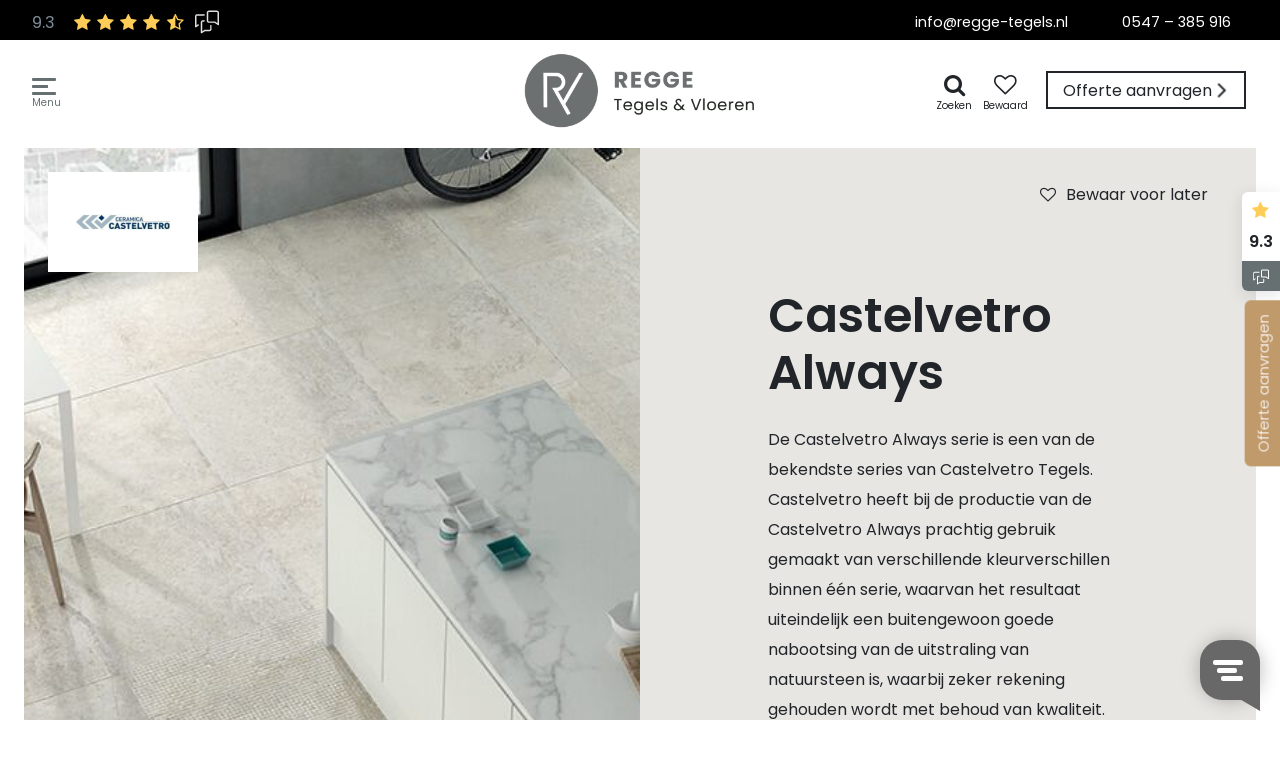

--- FILE ---
content_type: text/html; charset=UTF-8
request_url: https://www.regge-tegels.nl/tegels/castelvetro-tegels/castelvetro-always/
body_size: 10751
content:
<!doctype html><html prefix="og: http://ogp.me/ns#" lang=nl><head><title>Castelvetro Always, Regge Tegels &amp; Vloeren</title><meta charset=utf-8><meta name=viewport content="width=device-width, user-scalable=yes, shrink-to-fit=yes, initial-scale=1, minimum-scale=1"><link rel=canonical href="https://www.regge-tegels.nl/tegels/castelvetro-tegels/castelvetro-always/" ><link rel=apple-touch-icon href="https://www.regge-tegels.nl/file/img/icon/apple-touch-icon.png" sizes=180x180><link rel=icon href="https://www.regge-tegels.nl/file/img/icon/favicon-32x32.png" sizes=32x32><link rel=icon href="https://www.regge-tegels.nl/file/img/icon/favicon-16x16.png" sizes=16x16><link rel=mask-icon href="https://www.regge-tegels.nl/file/img/icon/safari-pinned-tab.svg" color="#667073"><link rel=manifest href="/manifest.json" crossorigin=use-credentials><link rel="shortcut icon" href="https://www.regge-tegels.nl/file/img/icon/favicon.ico" ><link rel=preconnect href="https://www.google-analytics.com" ><link rel=preload href="https://www.regge-tegels.nl/file/css/fonts/poppins-v13-latin/poppins-v13-latin-regular.woff2" onload="document.documentElement.classList.add('wf-preloaded');" as=font type="font/woff2" crossorigin=anonymous><link rel=none href="https://www.regge-tegels.nl/file/css/fonts/poppins-v13-latin/poppins-v13-latin-300.woff2" data-font-family=Poppins data-font-style=normal data-font-weight=300 as=font type="font/woff2" crossorigin=anonymous><link rel=none href="https://www.regge-tegels.nl/file/css/fonts/poppins-v13-latin/poppins-v13-latin-500.woff2" data-font-family=Poppins data-font-style=normal data-font-weight=500 as=font type="font/woff2" crossorigin=anonymous><link rel=none href="https://www.regge-tegels.nl/file/css/fonts/poppins-v13-latin/poppins-v13-latin-600.woff2" data-font-family=Poppins data-font-style=normal data-font-weight=600 as=font type="font/woff2" crossorigin=anonymous><link rel=none href="https://www.regge-tegels.nl/file/css/fonts/poppins-v13-latin/poppins-v13-latin-italic.woff2" data-font-family=Poppins data-font-style=italic data-font-weight=400 as=font type="font/woff2" crossorigin=anonymous><meta name=viewport content="width=device-width, user-scalable=yes, shrink-to-fit=yes, initial-scale=1, minimum-scale=1"><meta name=theme-color content="#667073"><meta name=msapplication-TileColor content="#667073"><meta name=msapplication-config content="/file/img/icon/browserconfig.xml"><meta name=application-name content="Regge Tegels &amp; Vloeren"><meta name=apple-mobile-web-app-title content="Regge Tegels &amp; Vloeren"><meta name=keywords content="Castelvetro Always"><meta name=description content="De Castelvetro Always introduceert een eigentijdse collectie keramische tegels die een industri&euml;le chic uitstraling heeft."><meta name=twitter:card content=summary><meta property=og:type content=website><meta property="og:site_name" content="Regge Tegels &amp; Vloeren"><meta property=og:locale content=nl><meta property=og:title content="Castelvetro Always"><meta property=og:url content="https://www.regge-tegels.nl/tegels/castelvetro-tegels/castelvetro-always/"><meta property=og:description content="De Castelvetro Always introduceert een eigentijdse collectie keramische tegels die een industri&euml;le chic uitstraling heeft."><link href="https://www.regge-tegels.nl/file/css/navdropdown.css" rel=stylesheet media=all><link href="https://www.regge-tegels.nl/file/min/fe4ebfd8886c4fcad033379fe198f127.css" rel=stylesheet media=all><script defer src="https://www.regge-tegels.nl/file/cdn/ajax/libs/jquery/3.5.1/jquery.min.js"></script><script defer src="https://www.regge-tegels.nl/file/min/0bbc66217bc8a99f567796a8a23cf347.js"></script><noscript><style type="text/css">html body .no-js-hidden {display: none!important;}html body .no-js-block {display: block!important;}html body .no-js-block,img[onload][style*=opacity] {opacity: 1!important;}html body .no-js-block.sr-only {    width: auto;    height: auto;    clip: unset;    position: relative;}.js-only {opacity: 0.3;}.js-only:before {background-color: #fff;}html body .fa {font-family: FontAwesome!important;}html body .fa,html body .js-enable:after,html body .js-only:after {opacity: 0.8!important;}</style></noscript><script>(function(w,d,s,l,i){w[l]=w[l]||[];w[l].push({'gtm.start':new Date().getTime(),event:'gtm.js'});var f=d.getElementsByTagName(s)[0],j=d.createElement(s),dl=l!='dataLayer'?'&l='+l:'';j.async=true;j.src='https://www.googletagmanager.com/gtm.js?id='+i+dl;f.parentNode.insertBefore(j,f);})(window,document,'script','dataLayer','GTM-WSSGR9');</script><script>!function(e){if(!window.pintrk){window.pintrk = function () {window.pintrk.queue.push(Array.prototype.slice.call(arguments))};var n=window.pintrk;n.queue=[],n.version='3.0';var t=document.createElement('script');t.async=!0,t.src=e;var r=document.getElementsByTagName('script')[0]; r.parentNode.insertBefore(t,r)}}('https://s.pinimg.com/ct/core.js');pintrk('load', '2613383418088');pintrk('page');</script><noscript><img height='1' width='1' style='display:none;' alt='' src='https://ct.pinterest.com/v3/?event=init&tid=2613383418088&noscript=1' /></noscript><script type="text/javascript">(function(w, d, s, l, i) {    w[l] = w[l] || [];    w[l].push({        'gtm.start': new Date().getTime(),        event: 'gtm.js'    });    var f = d.getElementsByTagName(s)[0]      , j = d.createElement(s)      , dl = l != 'dataLayer' ? '&l=' + l : '';    j.async = true;    j.src = 'https://sst.regge-tegels.nl/fupiqng7lr.js?tg=' + i + dl;    f.parentNode.insertBefore(j, f);})(window, document, 'script', 'dataLayer', 'WSSGR9');</script></head><body class="c7892 m201 tpl-default collection"><noscript><iframe src="https://sst.regge-tegels.nl/fupiqng7lr.html?tg=WSSGR9" height=0 width=0 style=" display:none; visibility:hidden "></iframe></noscript>  <script>var bodyConfig= JSON.parse( sessionStorage.getItem('config') || null ) || null;if ( bodyConfig ) {if ( bodyConfig.darkContrast ) {document.body.classList.add('darkContrast');}if ( bodyConfig.wfClasses ) {for ( var prop in bodyConfig.wfClasses ){if ( !bodyConfig.wfClasses.hasOwnProperty(prop) ) { continue; }document.documentElement.classList.add(bodyConfig.wfClasses[prop]);}}}</script><input type=checkbox class="js-remove sr-only" id=nav-open name="nav_open" value=1><header><ul class="jump-to list-unstyled"><li><a href="#footer" class="sr-only sr-only-focusable btn-dark d-block py-2 px-3">naar footer</a></li><li><a href="#flex" class="sr-only sr-only-focusable btn-dark d-block py-2 px-3">naar content</a></li></ul><div class="container-fluid h-100"><nav itemscope itemtype="http://schema.org/SiteNavigationElement" class="nav d-flex h-100 align-items-center"><div><a href="#nav" id=toggle-nav aria-label=navigatie role=button><em></em></a><label for=nav-open aria-label=navigatie class="js-remove sr-only" tabindex=0></label></div><a href="/" id=logo><picture><source data-srcset="https://www.regge-tegels.nl/file/img/logo.png.webp" type="image/webp"><img class=logo src="https://www.regge-tegels.nl/file/img/logo.png" alt="Regge Tegels &amp; Vloeren logo" fetchpriority=high></picture></a><div id=slideouts class="no-critical no-js-hidden text-no-wrap"><ul class="list-inline no-critical m-0"><li class="item zoeken"><a class=" btn p-1 relative" href="/zoeken"><span class="fa fa-search text-lg fa-fw" aria-hidden=true></span><span class=sr-only>Zoeken</span></a><div class=hidden id="/zoeken"></div></li><li class="item favorieten"><a class=" btn p-1 relative" href="/favorieten/"><span class="fa fa-heart-o text-lg fa-fw" aria-hidden=true></span><span class=sr-only>Bewaar als favoriet</span></a><div class=hidden id="/favorieten/"></div></li><li class="item display-sr-only offerte"><a class=" btn p-1 relative" href="/offerte-aanvragen/?from=header"><span class="fa fa-paper-plane-o text-lg fa-fw" aria-hidden=true></span><span class=sr-only>Offerte aanvragen</span></a><div class=hidden id="/offerte-aanvragen/?from=header"></div></li><li class="item c2a display-sr-only hidden-lg-down"><a class=" btn btn-warning relative" href="/offerte-aanvragen/?from=sidebar"><span class="fa fa-file fa-fw" aria-hidden=true></span><span class=sr-only>Offerte aanvragen</span></a><div class=hidden id="/offerte-aanvragen/?from=sidebar"></div></li><li class="item dropdown"><a id=slideout-feedbackcompany href="#" data-toggle=dropdown aria-haspopup=true aria-expanded=false><div class="feedback-sticky d-flex flex-column shadow text-center bg-white"><div class=p-1><div class=review-stars><span class="fa fa-star fa-fw"></span></div><strong class=text-black>9.3</strong></div><div class=bg-secondary><noscript><img src="https://www.regge-tegels.nl/file/img/feedbackcompany-light.svg" width=16 height=16 alt=""></noscript><img alt="" height=16 src="[data-uri]" width=16 data-src="https://www.regge-tegels.nl/file/img/feedbackcompany-light.svg" class="img-svg no-js-hidden lazyload" loading=lazy></div></div></a><div id=slideout-feedbackcompany-menu aria-labelledby=slideout-feedbackcompany><div class="rounded shadow feedback-widget text-center bg-white relative"><div class="bg-secondary bg-radial"><span class="icon shadow"><noscript><img src="https://www.regge-tegels.nl/file/img/feedbackcompany.svg" width=304 height=288 class="d-block w-100 h-auto img-svg no-js-hidden lazyload p-3" alt=""></noscript><img alt="" class="d-block w-100 h-auto img-svg no-js-hidden lazyload p-3 img-svg no-js-hidden lazyload" src="[data-uri]" data-src="https://www.regge-tegels.nl/file/img/feedbackcompany.svg" width=304 height=288 loading=lazy></span></div><div class="px-4 pt-3"><small class=font-weight-light>Reviews powered by</small><h3>Feedback company</h3><p class=font-size-1>Als onafhankelijke review partij bevestigen wij dat Regge tegels &amp; vloeren door zijn klanten is beoordeeld met een:</p><div class="d-flex justify-content-even align-items-center flex-row-reverse"><span class="rating mr-3">9.3</span><span class=review-stars><span class="fa fa-star fa-fw" aria-hidden=true></span><span class="fa fa-star fa-fw" aria-hidden=true></span><span class="fa fa-star fa-fw" aria-hidden=true></span><span class="fa fa-star fa-fw" aria-hidden=true></span><span class="fa fa-star-half-o fa-fw" aria-hidden=true></span></span></div><div class="font-size-1 text-center mb-2">306 reviews</div><p><a class="btn btn-secondary btn-sm btn-block" href="https://www.feedbackcompany.com/nl-nl/reviews/regge-tegels-nl/" rel=external>Bekijk reviews</a></p></div></div></div></li></ul></div><div class="pos-left pos-right pos-top pos-bottom w-100 p-0 nav-wrapper" id=nav><div class="bg-light w-100 h-100 container-fluid"><ul class="list-unstyled main relative col-lg-6 push-lg-1 border pb-lg-7"><li class=dropdown><a href="/keramisch-parket/"><span class=bg-light>Keramisch parket</span><b class="fa fa-angle-down ml-2 pos-absolute"></b></a><button role=button id=subnav-6333 data-toggle=dropdown aria-haspopup=true aria-expanded=false class="sr-only nav-response-after">dropdown</button><div class="dropdown-menu w-100 bg-light pb-4" aria-labelledby=subnav-6333><div class="container menu-wrapper "><div class="m-0 row"><div class="px-0 col-xs-12 col-lg-6"><ul><li><a href="/keramisch-parket/keramisch-parket-visgraat/">Keramisch parket visgraat</a></li><li><a href="/keramisch-parket/keramisch-parket-recht-gelegd/">Keramisch parket recht gelegd</a></li><li><a href="/keramisch-parket/keramisch-parket-leggen/">Keramisch parket leggen</a></li><li><a href="/keramisch-parket/vloerverwarming-keramisch-parket/">Vloerverwarming keramisch parket </a></li><li><a href="/keramisch-parket/keramisch-parket-buiten/">Outdoor keramisch parket</a></li></ul></div><div class="px-0 col-xs-12 col-lg-6"></div></div></div></div></li><li class=dropdown><a href="/vloertegels/"><span class=bg-light>Vloertegels</span><b class="fa fa-angle-down ml-2 pos-absolute"></b></a><button role=button id=subnav-6334 data-toggle=dropdown aria-haspopup=true aria-expanded=false class="sr-only nav-response-after">dropdown</button><div class="dropdown-menu w-100 bg-light pb-4" aria-labelledby=subnav-6334><div class="container menu-wrapper "><div class="m-0 row"><div class="px-0 col-xs-12 col-lg-6"><ul><li><a href="/vloertegels/keramische-vloertegels/">Keramische vloertegels</a></li><li><a href="/vloertegels/natuursteenlook-vloertegels/">Natuursteen vloertegels</a></li><li><a href="/vloertegels/travertin-vloertegels/">Travertin vloertegels</a></li><li><a href="/vloertegels/betonlook-tegels/">Betonlook vloertegels</a></li><li><a href="/vloertegels/houtlook-vloertegels/">Houtlook vloertegels</a></li><li><a href="/vloertegels/marmeren-vloertegels/">Marmeren vloertegels</a></li></ul></div><div class="px-0 col-xs-12 col-lg-6"><ul><li><a href="/vloertegels/mozaiek-vloertegels/">Moza&iuml;ek vloertegels</a></li><li><a href="/vloertegels/portugese-vloertegels/">Portugese vloertegels</a></li><li><a href="/vloertegels/spaanse-vloertegels/">Spaanse vloertegels</a></li><li><a href="/vloertegels/terrazzo-vloertegels/">Terrazzo vloertegels</a></li><li><a href="/vloertegels/terrazzo-vloertegels/">Natuursteen vloertegels</a></li></ul></div><div class="px-0 col-xs-12 col-md-4 image hidden-md-down"><p class=h-100><noscript><img src="https://www.regge-tegels.nl/file/upload/img/brand/afbeeldingen-series/thumb.backstage.jpg" width=650 height=650 class="w-100 h-100 img-cover" alt=""></noscript><img role=presentation alt="" class="w-100 h-100 img-cover img-jpg no-js-hidden lazyload" height=650 src="[data-uri]" width=650 data-src="https://www.regge-tegels.nl/file/upload/img/brand/afbeeldingen-series/thumb.backstage.jpg" loading=lazy></p></div></div></div></div></li><li class=dropdown><a href="/wandtegels/"><span class=bg-light>Wandtegels</span><b class="fa fa-angle-down ml-2 pos-absolute"></b></a><button role=button id=subnav-6331 data-toggle=dropdown aria-haspopup=true aria-expanded=false class="sr-only nav-response-after">dropdown</button><div class="dropdown-menu w-100 bg-light pb-4" aria-labelledby=subnav-6331><div class="container menu-wrapper "><div class="m-0 row"><div class="px-0 col-xs-12 col-lg-6"><ul><li><a href="/wandtegels/keramische-wandtegels/">Keramische wandtegels</a></li><li><a href="/wandtegels/portugese-wandtegels/">Portugese wandtegels</a></li><li><a href="/wandtegels/visgraat-wandtegels/">Visgraat wandtegels</a></li><li><a href="/wandtegels/keuken-wandtegels/">Keukenwandtegels</a></li></ul></div><div class="px-0 col-xs-12 col-lg-6"><ul><li><a href="/wandtegels/keuken-wandtegels/">Keuken wandtegels</a></li><li><a href="/wandtegels/toilet-wandtegels/">Toilet wandtegels</a></li><li><a href="/wandtegels/natuursteen-wandtegels/">Natuursteen wandtegels</a></li><li><a href="/wandtegels/mozaiek-wandtegels/">Moza&iuml;ek wandtegels</a></li></ul></div><div class="px-0 col-xs-12 col-lg-6"></div><div class="px-0 col-xs-12 col-md-4 image hidden-md-down"><p class=h-100><noscript><img src="https://www.regge-tegels.nl/file/upload/img/wandtegels.png" width=650 height=649 class="w-100 h-100 img-cover" alt=""></noscript><picture><source data-srcset="https://www.regge-tegels.nl/file/upload/img/wandtegels.png.webp" type="image/webp"><img role=presentation alt="" class="w-100 h-100 img-cover img-png no-js-hidden lazyload" src="[data-uri]" width=650 height=649 data-src="https://www.regge-tegels.nl/file/upload/img/wandtegels.png" loading=lazy></picture></p></div></div></div></div></li><li class=dropdown><a href="/pvc-vloeren/"><span class=bg-light>PVC Vloeren</span><b class="fa fa-angle-down ml-2 pos-absolute"></b></a><button role=button id=subnav-6602 data-toggle=dropdown aria-haspopup=true aria-expanded=false class="sr-only nav-response-after">dropdown</button><div class="dropdown-menu w-100 bg-light pb-4" aria-labelledby=subnav-6602><div class="container menu-wrapper "><div class="m-0 row"><div class="px-0 col-xs-12 col-lg-6"><ul><li><a href="/pvc-vloeren/houtlook-pvc/">Houtlook PVC</a></li><li><a href="/pvc-vloeren/betonlook-pvc/">Betonlook PVC</a></li><li><a href="/pvc-vloeren/pvc-visgraat/">PVC Visgraat</a></li><li><a href="/pvc-vloeren/pvc-hongaarse-punt/">PVC Hongaarse Punt</a></li></ul></div><div class="px-0 col-xs-12 col-lg-6"></div><div class="px-0 col-xs-12 col-md-4 image hidden-md-down"><p class=h-100><noscript><img src="https://www.regge-tegels.nl/file/upload/img/brand/afbeeldingen-series/thumb.pvc-visgraat.jpg" width=650 height=433 class="w-100 h-100 img-cover" alt=""></noscript><picture><source data-srcset="https://www.regge-tegels.nl/file/upload/img/brand/afbeeldingen-series/thumb.pvc-visgraat.jpg.webp" type="image/webp"><img role=presentation alt="" class="w-100 h-100 img-cover img-jpg no-js-hidden lazyload" height=433 src="[data-uri]" width=650 data-src="https://www.regge-tegels.nl/file/upload/img/brand/afbeeldingen-series/thumb.pvc-visgraat.jpg" loading=lazy></picture></p></div></div></div></div></li><li class=dropdown><a href="/terrastegels/"><span class=bg-light>Terrastegels</span><b class="fa fa-angle-down ml-2 pos-absolute"></b></a><button role=button id=subnav-6335 data-toggle=dropdown aria-haspopup=true aria-expanded=false class="sr-only nav-response-after">dropdown</button><div class="dropdown-menu w-100 bg-light pb-4" aria-labelledby=subnav-6335><div class="container menu-wrapper "><div class="m-0 row"><div class="px-0 col-xs-12 col-lg-6"><ul><li><a href="/terrastegels/houtlook-terrastegels/">Houtlook Terrastegels</a></li><li><a href="/terrastegels/betonlook-terrastegels/">Betonlook Terrastegels</a></li><li><a href="/terrastegels/natuursteen-terrastegels/">Natuursteenlook Terrastegels</a></li><li><a href="/terrastegels/zwembad-tegels/">Zwembadtegels en -randen</a></li><li><a href="/terrastegels/keramische-terrastegels/">Keramische terrastegels</a></li></ul></div><div class="px-0 col-xs-12 col-lg-6"></div><div class="px-0 col-xs-12 col-md-4 image hidden-md-down"><p class=h-100><noscript><img src="https://www.regge-tegels.nl/file/upload/img/brand/afbeeldingen-series/thumb.buitentegels-1.jpg" width=650 height=365 class="w-100 h-100 img-cover" alt=""></noscript><picture><source data-srcset="https://www.regge-tegels.nl/file/upload/img/brand/afbeeldingen-series/thumb.buitentegels-1.jpg.webp" type="image/webp"><img role=presentation alt="" class="w-100 h-100 img-cover img-jpg no-js-hidden lazyload" src="[data-uri]" width=650 height=365 data-src="https://www.regge-tegels.nl/file/upload/img/brand/afbeeldingen-series/thumb.buitentegels-1.jpg" loading=lazy></picture></p></div></div></div></div></li><li class="dropdown mb-6"><a href="/merken/"><span class=bg-light>Merken</span><b class="fa fa-angle-down ml-2 pos-absolute"></b></a><button role=button id=subnav-6767 data-toggle=dropdown aria-haspopup=true aria-expanded=false class="sr-only nav-response-after">dropdown</button><div class="dropdown-menu w-100 bg-light pb-4" aria-labelledby=subnav-6767><div class="container menu-wrapper "><div class="m-0 row"><div class="px-0 col-xs-12 col-lg-6"><ul><li><a href="/tegels/" aria-current=page>Tegelmerken</a></li><li><a href="/pvc-vloeren/">PVC vloer merken</a></li></ul></div><div class="px-0 col-xs-12 col-lg-6"></div><div class="px-0 col-xs-12 col-md-4 image hidden-md-down"><p><noscript><img src="https://www.regge-tegels.nl/file/upload/img/header/aix-beige.jpg" width=913 height=673 alt=""></noscript><picture><source data-srcset="https://www.regge-tegels.nl/file/upload/img/header/aix-beige.jpg.webp" type="image/webp"><img role=presentation alt="" src="[data-uri]" width=913 height=673 data-src="https://www.regge-tegels.nl/file/upload/img/header/aix-beige.jpg" class="img-jpg no-js-hidden lazyload" loading=lazy></picture></p></div></div></div></div></li></ul><ul class="list-unstyled main relative col-lg-4 push-lg-1 text-left pb-7"><li><a href="/referenties/">Referenties</a></li><li><a href="/showroom/">Showroom</a></li><li><a href="/showtuin/">Showtuin</a></li><li><a href="/stalen-aanvragen-7344/">Stalen aanvragen</a></li><li><a href="/totaal-concept/">Totaalconcept</a></li><li><a href="/over-ons/">Over ons</a></li><li><a href="/aanbiedingen/">Aanbiedingen</a></li><li><a href="/blog/">Blog</a></li><li><a href="/contact/">Contact</a></li><li><a href="/zakelijk/">Zakelijk</a></li></ul></div></div></nav><div class="meta no-critical bg-black"><div class=container-fluid><div class=d-flex><div class="feedback-overall text-nowrap pr-5 p-2"><div class="d-flex justify-content-even align-items-center "><span class="rating mr-3">9.3</span><span class=review-stars><span class="fa fa-star fa-fw" aria-hidden=true></span><span class="fa fa-star fa-fw" aria-hidden=true></span><span class="fa fa-star fa-fw" aria-hidden=true></span><span class="fa fa-star fa-fw" aria-hidden=true></span><span class="fa fa-star-half-o fa-fw" aria-hidden=true></span></span></div><span class=pull-md-right><img alt="" class="logo-feedbackcompany ml-2" height=24 src="https://www.regge-tegels.nl/file/upload/img/feedback-company-logo-circle-grey.svg" width=24 fetchpriority=high></span></div><p class="text-center ml-auto"><a class="btn btn-link mailtoinfo" href="#" data-encoded=aW5mb3xyZWdnZS10ZWdlbHN8bmw title="info op regge-tegels punt nl">&#105;&#110;&#102;&#111;&#64;&#114;&#101;&#103;&#103;&#101;&#45;&#116;&#101;&#103;&#101;&#108;&#115;&#46;&#110;&#108;</a> <a class="btn btn-link" href=tel:0547385916>0547 &ndash; 385 916</a></p></div></div></div> </div></header><div class=layover></div><div id=flex><main class="container-fluid relative"><div class=relative><section class="bg-light mb-8" id=id7984><div class="row row-eq-height"><div class="col-xl-6 col-md-4 col-xs-12 vh-30 vh-md-50 pr-md-0"><div class="w-100 h-100 relative"><img width=1500 height=830 class="img-cover pos-top pos-left no-lazy no-webp  w-100 h-100 img-jpg pos-absolute no-js-hidden" src="[data-uri]" alt=""><img alt="" class="img-cover pos-top pos-left no-lazy no-webp  w-100 h-100 img-jpg" src="https://www.regge-tegels.nl/file/upload/gallery/7984/castelvetro-always-bianco.jpg" width=1500 height=830 style="z-index:1;opacity:0;transition:opacity .2s" onload="this.style.opacity=1" fetchpriority=high></div></div><div class="col-xl-6 col-md-8 col-xs-12 pl-md-0"><div class="d-flex align-items-center padding-box h-100 relative"><div><h1>Castelvetro Always</h1><p>De Castelvetro Always serie is een van de bekendste series van Castelvetro Tegels. Castelvetro heeft bij de productie van de Castelvetro Always prachtig gebruik gemaakt van verschillende kleurverschillen binnen &eacute;&eacute;n serie, waarvan het resultaat uiteindelijk een buitengewoon goede nabootsing van de uitstraling van natuursteen is, waarbij zeker rekening gehouden wordt met behoud van kwaliteit. Hierdoor wordt een tegel gecre&euml;erd die mee gaat met de huidige trends van design!</p><p>Op zoek naar een scherpe prijs voor deze fraaie collectie keramische tegels? Vraag dan <a href="/offerte-aanvragen/">direct een geheel vrijblijvende offerte</a> aan of kom eens bij ons langs in de showroom voor advies en inspiratie van onze verkopers! Wilt u meer informatie? Dan kunt u uiteraard ook <a href="/contact/">contact</a> met ons opnemen.</p><p><a class="btn btn-white mb-2 mr-1" href="#gallery">Inspiratie foto's<span class="fa fa-fw fa-angle-double-down"></span></a> <a class="btn btn-dark mb-2 mr-1" href="#productinfo">Product info <span class="fa fa-fw fa-angle-double-down"></span></a></p><button type=button role=checkbox aria-checked=false data-toggle=favorites class="no-js-hidden no-critical btn pl-3 pr-7 btn-light text-center z-index mt-4"><span class="fa fa-heart-o mr-2 fa-fw" aria-hidden=true></span><span class="fa fa-heart mr-2 hidden fa-fw" aria-hidden=true></span><span class="fa fa-trash pos-absolute pos-right mr-3 hidden fa-fw" aria-hidden=true></span>Bewaar voor later</button></div></div></div></div></section><section><div class="text-left widget-grid row row-eq-height fourcols"><div class="col-xl-8 col-xs-12"><div class="row text-white"><div class="col-md-6 mb-4 mb-md-7 col-xs-12"><div class="wrapper h-100 relative window-location" id=id7984><div class="relative rh-100 zoom bg-secondary"><noscript><img src="https://www.regge-tegels.nl/file/upload/gallery/7984/always-grigio.jpg" width=1500 height=820 class="pos-left pos-top w-100 h-100 img-cover php-srcset" alt=""></noscript><picture><source data-srcset="https://www.regge-tegels.nl/file/upload/gallery/7984/thumb.always-grigio.jpg" media="(max-width: 300px)"><source data-srcset="https://www.regge-tegels.nl/file/upload/gallery/7984/768.always-grigio.jpg" media="(max-width: 768px)"><img src="[data-uri]" class="pos-left pos-top w-100 h-100 img-cover  img-jpg no-js-hidden lazyload" data-src="https://www.regge-tegels.nl/file/upload/gallery/7984/always-grigio.jpg" width=1500 height=820 alt="" loading=lazy></picture></div><div class="content  p-4 pb-3"><h3 class="relative mb-2 " id=inspiratiefoto><a class=text-inherit href="#gallery">Inspiratiefoto's</a></h3><p class="p1-1 mb-1">Bekijk projecten</p></div></div></div><div class="col-md-6 mb-4 mb-md-7 col-xs-12"><div class="wrapper h-100 relative window-location" id=id7984><div class="relative rh-100 zoom bg-secondary"><noscript><img src="https://www.regge-tegels.nl/file/upload/img/brand/afbeeldingen-series/lowres-regge-tegels-vloeren-brochure-okt2023-419-1.jpg" width=1440 height=1440 class="pos-left pos-top w-100 h-100 img-cover php-srcset" alt=""></noscript><picture><source data-srcset="https://www.regge-tegels.nl/file/upload/img/brand/afbeeldingen-series/thumb.lowres-regge-tegels-vloeren-brochure-okt2023-419-1.jpg" media="(max-width: 650px)"><img src="[data-uri]" class="pos-left pos-top w-100 h-100 img-cover  img-jpg no-js-hidden lazyload" data-src="https://www.regge-tegels.nl/file/upload/img/brand/afbeeldingen-series/lowres-regge-tegels-vloeren-brochure-okt2023-419-1.jpg" width=1440 height=1440 alt="" loading=lazy></picture></div><div class="content  p-4 pb-3"><h3 class="relative mb-2 " id=vraag-gratis><a class=text-inherit href="https://c.spotler.com/ct/m14/k1/JkCmOc1O5UXOpZrsg27QmM0r4-epmFA5kEMHfE4zKdRRF3Ktenv7upZmmHl9GxBM/EvrKVTGMUfuWxI8">Vraag gratis ons inspiratie magazine aan</a></h3><p class="p1-1 mb-1">Klik hier voor meer informatie!</p></div></div></div></div></div><div class="col-xl-4 col-xs-12 align-items-center d-flex pb-7"><div class=row><div class="col-xl-12 col-lg-6 text-col  col-xs-12"><div class="wrapper h-100 relative window-location"><div class="content p-7 pr-7 pb-4 text-secondary"><h3 class="relative mb-2 pb-1 mt-0 pl-8 ml-1 " id=vraag-een-offerte><a class=text-inherit href="/offerte-aanvragen/">Vraag een offerte aan</a></h3><p class="pl-8 ml-1">per mail of telefoon</p></div></div></div><div class="col-xl-12 col-lg-6 text-col  col-xs-12"><div class="wrapper h-100 relative window-location"><div class="content p-7 pr-7 pb-4 text-secondary"><h3 class="relative mb-2 pb-1 mt-0 pl-8 ml-1 " id=bezoek-onze-showroom><a class=text-inherit href="/contact/">Bezoek onze showroom!</a></h3><p class="pl-8 ml-1">U vindt ons in Enter, Overijssel</p></div></div></div></div></div></div></section><section id=productinfo class="container py-4 px-2"><div class=row><div class="col-xs-12 col-md-8 push-md-2"><h2 id=de-castelvetro>De Castelvetro Always: Moderne keramische tegels met industri&euml;le look</h2><p>De <a href="/tegels/castelvetro-tegels/">Castelvetro</a> Always introduceert een eigentijdse collectie keramische tegels die een industri&euml;le chic uitstraling heeft. Met verfijning en veelzijdigheid in gedachten ontworpen, zijn deze tegels ontworpen om elke ruimte te verheffen met hun eclectische charme. Verkrijgbaar in vier verschillende maten, vari&euml;rend van vierkanten tot rechthoeken, met basiseenheden van 80 of 60, bieden de tegels van De Castelvetro Always eindeloze mogelijkheden voor modulaire composities op zowel vloeren als muren. Hun metropolitaanse industri&euml;le touch voegt karakter en stijl toe aan elke kamer en transformeert moeiteloos gewone ruimtes tot moderne meesterwerken.</p><h3 id=dynamisch-kleurenpalet>Dynamisch kleurenpalet</h3><p>Kies uit vijf veelzijdige, dynamische kleuren om aan uw ontwerpvoorkeuren en esthetische visie te voldoen. Of u nu uw keuken, badkamer of een andere woonruimte opnieuw wilt inrichten, De Castelvetro Always tegels zijn de perfecte keuze. Met opties verkrijgbaar in verschillende maten, inclusief moza&iuml;ektegels ideaal voor zowel muren als vloeren, kunt u een samenhangende look cre&euml;ren die verfijning en elegantie uitstraalt.</p><h3 id=unieke-nuances>Unieke nuances in de collectie</h3><p>Een van de kenmerken van De Castelvetro Always tegels is hun natuurlijke ontwikkeling van nuances, waardoor elke gelegde tegel uniek en boeiend is. Deze aandacht voor detail, gecombineerd met een speciaal samengesteld kleurenpalet, zorgt voor een naadloze integratie met bestaande meubels en afwerkingen, resulterend in een harmonieuze en visueel verbluffende ruimte.</p><h3 id=maak-een-statement>Maak een statement met Castelvetro Always tegels</h3><p>Verhoog uw interieurontwerp met De Castelvetro Always tegels en ervaar de perfecte combinatie van moderniteit, verfijning en stedelijke flair. Herdefinieer uw ruimte en maak een statement dat altijd chique, altijd stijlvol en altijd trendy is. Bij Regge Tegels &amp; Vloeren bieden wij u graag een scherpe prijsopgave voor de Castelvetro Always tegels. Ook bent u van harte welkom bij ons in de <a href="/showroom/">showroom</a> om advies te ontvangen van onze verkoopmedewerkers. </p></div></div></section><div class="img-logo pos-top z-index m-4 no-critical"><a href="/tegels/castelvetro-tegels/" class=underline-none><noscript><img src="https://www.regge-tegels.nl/file/upload/img/brand/castelvetro-logo.jpg" width=300 height=54 alt="Castelvetro Tegels"></noscript><img src="[data-uri]" alt="Castelvetro Tegels" data-src="https://www.regge-tegels.nl/file/upload/img/brand/castelvetro-logo.jpg" width=300 height=54 class="img-jpg no-js-hidden lazyload" loading=lazy></a></div><section id=productinfo class="container px-2 py-4"><div class=row><div class="col-xs-12 col-md-8 push-md-2"><p style=text-align:center><span style=font-size:26px>Enkele afbeeldingen van de Always collectie</span></p></div></div></section><div id=gallery class=my-6><div class=row><div class="text-left widget-grid col-xs-12 col-xl-6 text-white list-unstyled"><ul class="row row-eq-height list-unstyled mb-0"><li class="col-md-6 col-xs-12 mb-4 mb-md-7"><figure class="m-0 mb-1 overflow-hidden relative"><a href="https://www.regge-tegels.nl/file/upload/gallery/7984/always-antracite.jpg" data-fancy=gallery-5851 data-caption="Always Antracite"><div class="wrapper rh-100 relative"><noscript><img src="https://www.regge-tegels.nl/file/upload/gallery/7984/always-antracite.jpg" width=1500 height=820 class=" h-100 img-cover pos-top w-100 pos-left" alt=""></noscript><img src="[data-uri]" class="h-100 img-cover pos-top w-100 pos-left img-jpg no-js-hidden lazyload" alt="" data-src="https://www.regge-tegels.nl/file/upload/gallery/7984/always-antracite.jpg" width=1500 height=820 loading=lazy></div><div class="content p-4 pb-3 pos-bottom pos-left w-100"><h3 class="mb-2 text-white" id=always-antracite>Always Antracite</h3></div></a></figure></li><li class="col-md-6 col-xs-12 mb-4 mb-md-7"><figure class="m-0 mb-1 overflow-hidden relative"><a href="https://www.regge-tegels.nl/file/upload/gallery/7984/always-bianco.jpg" data-fancy=gallery-5851 data-caption="Always Bianco"><div class="wrapper rh-100 relative"><noscript><img src="https://www.regge-tegels.nl/file/upload/gallery/7984/always-bianco.jpg" width=1024 height=767 class=" h-100 img-cover pos-top w-100 pos-left" alt=""></noscript><img src="[data-uri]" class="h-100 img-cover pos-top w-100 pos-left img-jpg no-js-hidden lazyload" alt="" data-src="https://www.regge-tegels.nl/file/upload/gallery/7984/always-bianco.jpg" width=1024 height=767 loading=lazy></div><div class="content p-4 pb-3 pos-bottom pos-left w-100"><h3 class="mb-2 text-white" id=always-bianco>Always Bianco</h3></div></a></figure></li><li class="col-md-12 col-xs-12 mb-4 mb-md-7"><figure class="m-0 mb-1 overflow-hidden relative"><a href="https://www.regge-tegels.nl/file/upload/gallery/7984/always-corda.jpg" data-fancy=gallery-5851 data-caption="Always Corda"><div class="wrapper rh-100 relative"><noscript><img src="https://www.regge-tegels.nl/file/upload/gallery/7984/always-corda.jpg" width=1024 height=767 class=" h-100 img-cover pos-top w-100 pos-left" alt=""></noscript><img src="[data-uri]" class="h-100 img-cover pos-top w-100 pos-left img-jpg no-js-hidden lazyload" alt="" data-src="https://www.regge-tegels.nl/file/upload/gallery/7984/always-corda.jpg" width=1024 height=767 loading=lazy></div><div class="content p-4 pb-3 pos-bottom pos-left w-100"><h3 class="mb-2 text-white" id=always-corda>Always Corda</h3></div></a></figure></li></ul></div><div class="text-left widget-grid col-xs-12 col-xl-6 text-white list-unstyled"><ul class="row row-eq-height list-unstyled mb-0"><li class="col-md-12 col-xs-12 mb-4 mb-md-7"><figure class="m-0 mb-1 overflow-hidden relative"><a href="https://www.regge-tegels.nl/file/upload/gallery/7984/castelvetro-always-bianco.jpg" data-fancy=gallery-5851 data-caption="Always Bianco"><div class="wrapper rh-100 relative"><noscript><img src="https://www.regge-tegels.nl/file/upload/gallery/7984/castelvetro-always-bianco.jpg" width=1500 height=830 class=" h-100 img-cover pos-top w-100 pos-left" alt=""></noscript><img src="[data-uri]" class="h-100 img-cover pos-top w-100 pos-left img-jpg no-js-hidden lazyload" alt="" data-src="https://www.regge-tegels.nl/file/upload/gallery/7984/castelvetro-always-bianco.jpg" width=1500 height=830 loading=lazy></div><div class="content p-4 pb-3 pos-bottom pos-left w-100"><h3 class="mb-2 text-white" id=always-bianco-2>Always Bianco</h3></div></a></figure></li><li class="col-md-6 col-xs-12 mb-4 mb-md-7"><figure class="m-0 mb-1 overflow-hidden relative"><a href="https://www.regge-tegels.nl/file/upload/gallery/7984/castelvetro-always-beige.jpg" data-fancy=gallery-5851 data-caption="Always Beige"><div class="wrapper rh-100 relative"><noscript><img src="https://www.regge-tegels.nl/file/upload/gallery/7984/castelvetro-always-beige.jpg" width=1500 height=820 class=" h-100 img-cover pos-top w-100 pos-left" alt=""></noscript><img src="[data-uri]" class="h-100 img-cover pos-top w-100 pos-left img-jpg no-js-hidden lazyload" alt="" data-src="https://www.regge-tegels.nl/file/upload/gallery/7984/castelvetro-always-beige.jpg" width=1500 height=820 loading=lazy></div><div class="content p-4 pb-3 pos-bottom pos-left w-100"><h3 class="mb-2 text-white" id=always-beige>Always Beige</h3></div></a></figure></li><li class="col-md-6 col-xs-12 mb-4 mb-md-7"><figure class="m-0 mb-1 overflow-hidden relative"><a href="https://www.regge-tegels.nl/file/upload/gallery/7984/always-grigio.jpg" data-fancy=gallery-5851 data-caption="Always Grigio"><div class="wrapper rh-100 relative"><noscript><img src="https://www.regge-tegels.nl/file/upload/gallery/7984/always-grigio.jpg" width=1500 height=820 class=" h-100 img-cover pos-top w-100 pos-left" alt=""></noscript><img src="[data-uri]" class="h-100 img-cover pos-top w-100 pos-left img-jpg no-js-hidden lazyload" alt="" data-src="https://www.regge-tegels.nl/file/upload/gallery/7984/always-grigio.jpg" width=1500 height=820 loading=lazy></div><div class="content p-4 pb-3 pos-bottom pos-left w-100"><h3 class="mb-2 text-white" id=always-grigio>Always Grigio</h3></div></a></figure></li></ul></div><div class="text-left widget-grid col-xs-12 text-white list-unstyled"><ul class="row row-eq-height list-unstyled mb-0"></ul></div></div></div><section class="container pb-4 px-2"><div class=row><div class="col-xs-12 col-md-8 push-md-2"><div class="no-critical mt-3" id=form13><form method=post data-label=offerte id=submit-form13 action="?#form13" class="no-critical form form-offerte "><input type=text class=hidden-xs-up name=www><input type=hidden name=url value="regge-tegels.nl/tegels/castelvetro-tegels/castelvetro-always/"><input type=hidden name=form-13 value=offerte><div class="text-center mb-5 mb-md-8 is-custom-form"><div class="bg-light p-inner"><h3 class="h2 p-0 mt-0 mb-4" id=vraag-direct>Vraag direct een offerte aan</h3><p>Heeft u rondgekeken en wilt u graag een vrijblijvende offerte ontvangen? Neem dan contact met ons op via het offerteformulier!</p><a href="/offerte-aanvragen/?serie=Castelvetro Always&amp;from=footer" class="btn btn-dark btn-more">Offerte aanvragen</a></div></div></form></div></div></div></section></div><script id="productData7984">var productData = {    "id": 7984,    "title": "Castelvetro Always",    "url": "/tegels\/castelvetro-tegels\/castelvetro-always/",    "thumb": "\/file\/upload\/gallery\/7984\/thumb.castelvetro-always-bianco.jpg"}</script></main></div><nav id=breadcrumb><div class="container-fluid text-md-center no-critical"><ol class="breadcrumb list-inline clearfix" itemscope itemtype="https://schema.org/BreadcrumbList"><li itemprop=itemListElement itemscope itemtype="https://schema.org/ListItem"><a href="/" itemprop=item><span itemprop=name>Home</span></a><meta itemprop=position content=1 /></li><li itemprop=itemListElement itemscope itemtype="https://schema.org/ListItem"><a href="/merken/" itemprop=item><span itemprop=name>Merken</span></a><meta itemprop=position content=2 /></li><li itemprop=itemListElement itemscope itemtype="https://schema.org/ListItem"><a href="/tegels/" itemprop=item><span itemprop=name>Tegelmerken</span></a><meta itemprop=position content=3 /></li><li itemprop=itemListElement itemscope itemtype="https://schema.org/ListItem"><a href="/tegels/castelvetro-tegels/" itemprop=item><span itemprop=name>Castelvetro Tegels</span></a><meta itemprop=position content=4 /></li><li itemprop=itemListElement itemscope itemtype="https://schema.org/ListItem"><a href="/tegels/castelvetro-tegels/castelvetro-always/" aria-current=page itemprop=item><span itemprop=name>Castelvetro Always</span></a><meta itemprop=position content=5 /></li></ol></div></nav><footer class=bg-dark id=footer><div class="container main pt-11 pb-0"><ul class="main clearfix list-unstyled"><li class=w-100><h5 id=footer-heading-1><a aria-controls=footer-1 aria-expanded=false data-toggle=collapse href="#footer-1" role=button>Bezoek onze showroom en/of showtuin</a></h5><ul aria-expanded=false aria-labelledby=footer-heading-1 class="collapse list-icons" id=footer-1><li><span class="fa fa-fw fa-home"></span><a href="/showroom/">Showroom en showtuin: De Bleek 3, 7468DK Enter (Overijssel)</a></li><li><a href="https://www.google.nl/maps/dir//Regge+Tegels+%26+Vloeren,+De+Bleek+3,+7468+DK+Enter/@52.2937712,6.4873872,12z/data=!4m8!4m7!1m0!1m5!1m1!1s0x47c7f621e3960417:0xe90a3038abe4b548!2m2!1d6.5574267!2d52.2937919" rel=external><span class="fa fa-fw fa-map"></span>Route naar showroom </a></li><li style=color:transparent>.</li><li><span class="fa fa-fw fa-leaf"></span><a href="/showtuin/">Magazijn: Vonderweg 25, 7468DC Enter (Overijssel) </a></li><li><a href="https://www.google.nl/maps/dir//Keramische+Buitentegels,+Vonderweg,+Enter/@52.2856052,6.486714,12z/data=!4m8!4m7!1m0!1m5!1m1!1s0x47c7f621e3960417:0x61a7e6aede156bac!2m2!1d6.5691142!2d52.2856339" rel=external><span class="fa fa-fw fa-map"></span>Route naar magazijn</a></li><li style=color:transparent>.</li><li><a href="tel:+31547385916"><span class="fa fa-fw fa-mobile-phone"></span>0547 - 385 916</a></li><li><a href="#" class=mailtoinfo data-encoded=aW5mb3xyZWdnZS10ZWdlbHN8bmw title="info op regge-tegels punt nl"><span class="fa fa-fw fa-envelope"></span>&#105;&#110;&#102;&#111;&#64;&#114;&#101;&#103;&#103;&#101;&#45;&#116;&#101;&#103;&#101;&#108;&#115;&#46;&#110;&#108;</a></li></ul></li><li><h5 id=footer-heading-2><a aria-controls=footer-2 aria-expanded=false data-toggle=collapse href="#footer-2" role=button>Ons Assortiment</a></h5><ul aria-expanded=false aria-labelledby=footer-heading-2 class=collapse id=footer-2><li><a href="https://www.regge-tegels.nl/keramisch-parket/">Keramisch parket</a></li><li><a href="/wandtegels/">Wandtegels</a></li><li><a href="/vloertegels/">Vloertegels</a></li><li><a href="/terrastegels/">Terrastegels</a></li><li><a href="/pvc-vloeren/">PVC Vloeren</a></li></ul></li><li><h5 id=footer-heading-3><a aria-controls=footer-3 aria-expanded=false data-toggle=collapse href="#footer-3" role=button>Kijk ook eens naar:</a></h5><ul aria-expanded=false aria-labelledby=footer-heading-3 class=collapse id=footer-3><li><a href="/keramisch-parket/keramisch-parket-visgraat/">Keramisch Parket Visgraat</a></li><li><a href="/terrastegels/grote-tuintegels/">Grote Tuintegels</a></li><li><a href="/terrastegels/keramische-terrastegels/">Keramische Terrastegels</a></li><li><a href="/wandtegels/keuken-wandtegels/">Keuken Wandtegels</a></li><li><a href="/vloertegels/marmeren-vloertegels/">Marmeren Vloertegels</a></li><li><a href="https://www.regge-tegels.nl/vloertegels/vloertegels-woonkamer/">Vloertegels Woonkamer</a></li></ul></li></ul><div class="pb-4 mt-3 border-top"><div class="no-critical mt-3" id=form19><form method=post data-label=newsletter id=submit-form19 action="?#form19" class="no-critical form form-newsletter "><input type=text class=hidden-xs-up name=www><input type=hidden name=url value="regge-tegels.nl/tegels/castelvetro-tegels/castelvetro-always/"><input type=hidden name=form-19 value=newsletter><div class=row><div class="col-xs-10 push-xs-1 text-center"><h3 class="h4 pt-3"> Blijf op de hoogte!</h3><p class="text-xs font-weight-light">Ontvang als eerste informatie over nieuwe collecties, speciale aanbiedingen en inspiratie voor uw project via email</p></div><div class="col-xs-10 push-xs-1 col-lg-6 push-lg-3 text-center"><div class=form-group><label class=text-xs for=email>Uw  e-mailadres</label><div class=input-group><input class="form-control h-auto" name=emailaddress id=email autocomplete=email><button class="btn btn-light btn-sm custom-select" type=submit>Aanmelden</button></div></div></div></div></form></div></div><div class="text-center mr-1 pt-2 border-top"><ul class="social-share list-inline mt-3"><li><a href="https://www.youtube.com/user/ReggeTegelsVloeren" rel="external noopener noreferer" aria-label=Youtube><i class="fa fa-fw fa-youtube" aria-hidden=true></i></a></li><li><a href="https://www.pinterest.com/reggetegels/" rel="external noopener noreferer" aria-label=Pinterest><i class="fa fa-fw fa-pinterest-p" aria-hidden=true></i></a></li><li><a href="https://www.instagram.com/reggetegels/" rel="external noopener noreferer" aria-label=Instagram><i class="fa fa-fw fa-instagram" aria-hidden=true></i></a></li><li><a href="https://www.facebook.com/Reggetegels" rel="external noopener noreferer" aria-label=Facebook><i class="fa fa-fw fa-facebook" aria-hidden=true></i></a></li><li><a href="https://www.linkedin.com/company/regge-tegels/" rel="external noopener noreferer" aria-label=LinkedIn><i class="fa fa-fw fa-linkedin" aria-hidden=true></i></a></li></ul><p><a href="https://www.hoog.design/nl/bedrijven/regge-tegels-vloeren/" rel=external><noscript><img src="https://www.regge-tegels.nl/file/upload/img/hoog-design-partner-logo.jpg" width=100 height=145 class=mt-1 alt=""></noscript><img alt="" class="mt-1 img-jpg no-js-hidden lazyload" src="[data-uri]" style="width: 60px; height: 87px;" data-src="https://www.regge-tegels.nl/file/upload/img/hoog-design-partner-logo.jpg" width=100 height=145 loading=lazy></a></p></div></div><div class="sub pb-3"><div class="container-fluid text-center"><ul class="list-inline clearfix d-inline-block mx-10 mb-0"><li>&copy; 2026 Regge Tegels &amp; Vloeren</li><li><a href="/verklaringen/">Verklaringen</a></li><li><a href="/verklaringen/privacy-policy/">Uw Privacy</a></li><li><a href="/colofon/">Colofon</a></li><li><a href="/sitemap/">Sitemap</a></li></ul></div></div></footer><script>var saveData=0,isSlow = navigator.connection && /\slow-2g|2g/.test(navigator.connection.effectiveType),i;if ( !saveData && !isSlow && ( bodyConfig === null || bodyConfig.wfClasses === null ) ) {var fonts = document.querySelectorAll('head link[as="font"]:not([rel="preload"])');for ( i = 0; i < fonts.length; i++ ) {fonts[i].setAttribute('rel','preload');}}</script><noscript><iframe src="https://www.googletagmanager.com/ns.html?id=GTM-WSSGR9"height=0 width=0 style="display:none;visibility:hidden"></iframe></noscript><script>var jsFiles = {"favoritesbuttonjs":"\/file\/min\/favorites.button.1616034152.js","polyfillIntersectionObserverjs":"\/file\/min\/polyfill.IntersectionObserver.1593390469.js","flickityjs":"\/file\/min\/flickity.1715589430.js","fancyboxjs":"\/file\/min\/fancybox.1741685650.js","collapsejs":"\/file\/min\/collapse.1593390494.js","formsjs":"\/file\/min\/forms.1618780101.js","favoritesjs":"\/file\/min\/favorites.1616034289.js","facetsearchjs":"\/file\/min\/facet-search.1616112863.js","facetcustomjs":"\/file\/min\/facet-custom.1616112986.js","rangesliderjs":"\/file\/min\/rangeslider.1593390469.js","openingtimesjs":"\/file\/min\/openingtimes.1594139015.js","serviceworkerjs":"\/file\/min\/serviceworker.1593781335.js","cookiewalljs":"\/file\/min\/cookiewall.1616764269.js","feedbackcompanyjs":"\/file\/min\/feedbackcompany.1616108582.js","videojs":"\/file\/min\/video.1714122141.js","trengojs":"\/file\/min\/trengo.1749124760.js","transitionjs":"\/file\/min\/transition.1593390494.js","instantpagejs":"\/file\/min\/instantpage.1593390468.js","lazysizesjs":"\/file\/min\/lazysizes.1638741375.js"};</script></body></html>
<!--
	Loaded in 0.005 seconds with optimal pagespeed
	Check the console to learn more or check blue2blond.nl/nieuws.html
-->

--- FILE ---
content_type: image/svg+xml
request_url: https://www.regge-tegels.nl/file/upload/img/feedback-company-logo-circle-grey.svg
body_size: 3157
content:
<svg data-role="feedback-company-trusted-card-opener" class="__fbcw__bar-widget__feedback-company-logo __fbcw__feedback-company-logo" width="25px" height="95px" viewBox="0 0 100 95" version="1.1" xmlns="http://www.w3.org/2000/svg" xmlns:xlink="http://www.w3.org/1999/xlink"> <g id="Symbols" stroke="none" stroke-width="1" fill="none" fill-rule="evenodd"> <g id="Brandbook/icons/Feedback-Company-Logo-Mark/grey" transform="translate(0.000000, -2.000000)" fill="#DFDFDF"> <path class="__fbcw__feedback-company-logo__cloud __fbcw__feedback-company-logo__cloud--fade-in-green" d="M57.9721349,7.98474815 C56.3222419,7.98474815 54.9805261,9.32576257 54.9805261,10.976449 L54.9805261,44.0480731 C54.9805261,45.6987594 56.3222419,47.0411203 57.9721349,47.0411203 L81.9776764,47.0411203 C82.5644246,47.0411203 83.1404068,47.214806 83.6302609,47.5392883 L94.0181281,54.4328565 L94.0181281,10.976449 C94.0181281,9.32576257 92.6777581,7.98474815 91.0278651,7.98474815 L57.9721349,7.98474815 Z M97.0097369,63 C96.432409,63 95.8550808,62.8330462 95.3558064,62.5018318 L81.0760219,53.0258685 L57.9721349,53.0258685 C53.025147,53.0258685 49,48.998786 49,44.0480731 L49,10.976449 C49,6.0270825 53.025147,2 57.9721349,2 L91.0278651,2 C95.9748528,2 100,6.0270825 100,10.976449 L100,60.008299 C100,61.1096544 99.3944111,62.1234935 98.425469,62.6458967 C97.9813705,62.8815168 97.4955536,63 97.0097369,63 L97.0097369,63 Z" id="Fill-32"></path> <path class="__fbcw__feedback-company-logo__cloud __fbcw__feedback-company-logo__cloud--fade-in-blue" d="M26.934151,97 C26.4587709,97 25.9807501,96.8822617 25.5463055,96.6427254 C24.5942251,96.1189932 24,95.1013017 24,93.9915849 L24,51.0225389 C24,46.0491128 27.9496155,42 32.8037736,42 L37.6949058,42 C39.3164798,42 40.6303773,43.3465466 40.6303773,45.0084151 C40.6303773,46.6689303 39.3164798,48.0154769 37.6949058,48.0154769 L32.8037736,48.0154769 C31.1861611,48.0154769 29.8696226,49.3647302 29.8696226,51.0225389 L29.8696226,88.3888685 L38.3789247,82.6048079 C38.8595868,82.2773061 39.4234403,82.1027287 40.0018194,82.1027287 L60.1949057,82.1027287 C61.8138387,82.1027287 63.1303772,80.7548289 63.1303772,79.0970202 L63.1303772,64.5651435 C63.1303772,62.9046284 64.4442748,61.5580818 66.0658488,61.5580818 C67.6861024,61.5580818 69,62.9046284 69,64.5651435 L69,79.0970202 C69,84.0704461 65.0503843,88.1195591 60.1949057,88.1195591 L40.8852339,88.1195591 L28.5570455,96.4992742 C28.0671402,96.8321892 27.501966,97 26.934151,97" id="Fill-34"></path> <path class="__fbcw__feedback-company-logo__cloud __fbcw__feedback-company-logo__cloud--fade-in-lightblue" d="M16.0531941,60.7729141 C16.6763459,62.1208139 16.2274086,63.7271967 14.9998666,64.5500111 L4.62472434,71.4992742 C4.12754302,71.8321892 3.55397536,72 2.97772746,72 C2.49528737,72 2.01016706,71.8822617 1.5679303,71.6427254 C0.603050117,71.1189932 0,70.1013017 0,68.9915849 L0,26.0225389 C0,21.0409931 4.00023245,17 8.93452252,17 L37.8527858,17 C39.4099952,17 40.8291731,18.1313698 40.9846261,19.6971531 C41.1628608,21.4984129 39.7678049,23.0168303 38.0229799,23.0168303 L8.93452252,23.0168303 C7.29020587,23.0168303 5.95679505,24.3620235 5.95679505,26.0225389 L5.95679505,63.3888685 L11.7072129,59.5359859 C13.2255591,58.5196477 15.2839702,59.1056323 16.0531941,60.7729141" id="Fill-36"></path> </g> </g> </svg>

--- FILE ---
content_type: application/javascript
request_url: https://www.regge-tegels.nl/file/min/favorites.button.1616034152.js
body_size: 943
content:
if(!favExecuted){function favButtonClick(btn)
{var activate=!btn.hasClass('is-favorite'),itemId=parseInt(btn.closest('*[id*="id"]').attr('id').split('id')[1]);var callback=function(args){var action='remove',activate=args[0],itemId=args[1],favoriteBadge=$('.favorieten .fa[class*="fa-heart"] + .badge'),favoriteCount=~~favoriteBadge[0].innerHTML;if(!activate&&userList&&itemId in userList){favoriteCount--;removeFromItems(itemId,'favorites');}
else if(activate){action='add',favoriteCount++;addToItems(itemId,'favorites');$('body').addClass('scrolling-up');$('body').removeClass('scrolling-down');}
favoriteBadge.text(favoriteCount);favoriteBadge.removeClass(function(index,className){return(className.match(/(^|\s)animate-badge-\S+/g)||[]).join(' ');});for(var i=0;i<favoriteBadge.length;i++){void favoriteBadge[i].offsetWidth;}
favoriteBadge.addClass('animate-badge-'+action);localStorage.setItem("favoriteCount",favoriteCount);if(favoriteCount==0){favoriteBadge.addClass('hidden');}
else{favoriteBadge.removeClass('hidden');}};callback([activate,itemId]);return false;}
function addToItems(itemId,key){if(document.querySelector("#productData"+itemId)===null){var li=$('#id'+itemId+'.window-location');var jsonData={id:itemId,title:li.find('h3').text(),url:li.find('a').attr('href'),thumb:li.find('img').attr('src'),};}
else{var jsonData=productData;}
if(!(itemId in userList)){userList[itemId]={};}
userList[itemId][key]=Date.now();localStorage.setItem("userList",JSON.stringify(userList));if(key=='favorites'){$('#id'+itemId+' *[data-toggle="'+key+'"]').attr('aria-checked','true').addClass('is-favorite');$('#id'+itemId+' button[data-toggle="'+key+'"] .fa').toggleClass('hidden');}
var prodList=[];var prodListString=localStorage.getItem('prodList')
if(prodListString){prodList=JSON.parse(prodListString);}
var indexFound=-1;for(var i=0;i<prodList.length;i++){if(prodList[i]['id']==jsonData['id']){indexFound=i;break;}}
if(indexFound>-1){prodList.splice(indexFound,1);}
prodList.push(jsonData);localStorage.setItem('prodList',JSON.stringify(prodList));}
function removeFromItems(itemId,key){if(itemId in userList&&key in userList[itemId]){delete userList[itemId][key];}
localStorage.setItem("userList",JSON.stringify(userList));if(key=='favorites'){$('#id'+itemId+' *[data-toggle="'+key+'"]').attr('aria-checked','false').removeClass('is-favorite');$('#id'+itemId+' button[data-toggle="'+key+'"] .fa').toggleClass('hidden');}}
function formatTime(timestamp){var d=new Date(timestamp),hours=d.getHours();var dateObj={hour:('0'+hours).substr(-2),minutes:('0'+d.getMinutes()).substr(-2),hour_diff:parseInt(Math.abs(new Date().getTime()-d.getTime())/3600000),minutes_diff:parseInt(Math.abs(new Date().getTime()-d.getTime())/60000),};if(dateObj.minutes_diff<2){return'zojuist';}
if(dateObj.minutes_diff<60){return dateObj.minutes_diff+' minuten terug';}
if(dateObj.hour_diff<24){return dateObj.hour+':'+dateObj.minutes;}
if(dateObj.hour_diff<48){return dateObj.hour_diff+' uur terug';}
if(dateObj.hour_diff<72){return'eergisteren';}
return Math.ceil(dateObj.hour_diff/24)+' dagen terug';}}